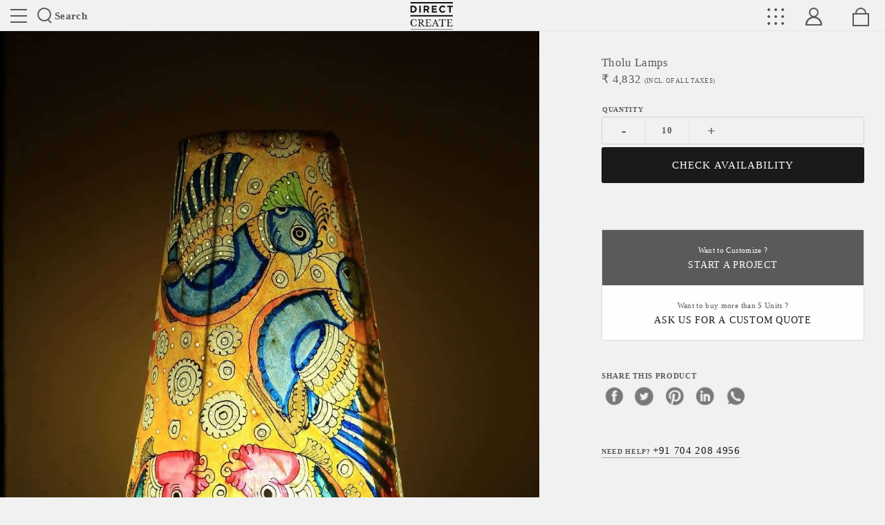

--- FILE ---
content_type: text/html; charset=UTF-8
request_url: https://www.directcreate.com/product/14761/tholu-lamps
body_size: 13973
content:
<!DOCTYPE html>
<html class="no-js" lang="en-US">
<head>
 
 <!-- Global site tag (gtag.js) - Google Analytics -->
    <script async src="https://www.googletagmanager.com/gtag/js?id=UA-77789662-1" rel="dns-prefetch"></script>
    <script async rel="dns-prefetch">
        window.dataLayer = window.dataLayer || [];
        function gtag(){dataLayer.push(arguments);}
        gtag('js', new Date());
        gtag('config','UA-77789662-1',{'optimize_id':'GTM-5S74K76'});
        gtag('config', 'AW-930980785');
    </script>

<!-- Facebook Pixel Code -->
<script async rel="dns-prefetch nofollow">
!function(f,b,e,v,n,t,s)
{if(f.fbq)return;n=f.fbq=function(){n.callMethod?
n.callMethod.apply(n,arguments):n.queue.push(arguments)};
if(!f._fbq)f._fbq=n;n.push=n;n.loaded=!0;n.version='2.0';
n.queue=[];t=b.createElement(e);t.async=!0;
t.src=v;s=b.getElementsByTagName(e)[0];
s.parentNode.insertBefore(t,s)}(window, document,'script',
'https://connect.facebook.net/en_US/fbevents.js');
fbq('init', '3578913002169660');
fbq('track', 'PageView');
</script>
<noscript><img rel="nofollow" height="1" width="1" style="display:none"
src="https://www.facebook.com/tr?id=3578913002169660&ev=PageView&noscript=1"
/></noscript>
<!-- End Facebook Pixel Code -->
<meta charset="UTF-8">
<meta name="author" content="www.directcreate.com">
<meta name="rating" content="general">
<meta name="robots" content="index, follow">
<meta name="distribution" content="web">
<meta name="copyright" content='Copyright 2026'>
<meta name="reply-to" content="contact@directcreate.com">
<meta name="city" content="New Delhi">
<meta name="country" content="India">
<meta name="HandheldFriendly" content="true">
<meta http-equiv="X-UA-Compatible" content="IE=edge">

         <meta name="viewport" content="width=device-width, initial-scale=1.0">
    <meta name="theme-color" content="#1b1b1d">
<meta name="copyright" content="www.directcreate.com">
<link rel="icon" href="/dc-icon.png" type="image/png" sizes="16x16">
<link rel="shortcut icon" href="/favicon.ico" type="image/x-icon">
<link rel="preconnect" href="https://no-image-bucket.s3.ap-south-1.amazonaws.com">
<link rel="preconnect" type="text/css" href="https://dcpl.freshsales.io">
<link rel="preconnect" type="text/css" href="https://d1gryze8hyg84d.cloudfront.net/">
<link rel="preconnect" type="text/css" href="https://fonts.googleapis.com">
<meta name="csrf-param" content="_csrf-frontend-FcaCdr74ZkAioMpAr9r">
<meta name="csrf-token" content="j3RRhOzrfLEvJa9t-rj6Hn751ql9ZOPryOd15LHFOOS2TB7uuZ4k0H5z2V2596t6H4i_zy0Ui6WLoTuv_4Rwrg==">
<title>tholu lamps - directcreate.com</title>
<meta name="description" content="Tholu Bommalata otherwise known as leather puppet dance / leather puppetry is an ancient traditional artform from Andra Pradesh. This artform is diligently crafted by highly skilled artisans who have ">
<meta name="keywords" content="">
<meta property="fb:app_id" content="2684308331802031" />
<meta property="og:image:secure_url" content="https://d35l77wxi0xou3.cloudfront.net/opencart/image/productFromFeb2020/1646218134-600x600.jpeg">
<meta property="og:image:type" content="image/jpeg, image/png, image/jpg">
<meta property="og:availability" content="In Stock">
<meta property="og:price:amount" content="4,832">
<meta property="og:price:currency" content="INR">
<meta itemprop="productID" content="14761">
<meta property="og:url" content="https://www.directcreate.com/product/14761/tholu-lamps">
<meta property="og:type" content="website">
<meta property="og:title" content="tholu lamps - directcreate.com">
<meta property="og:description" content="Tholu Bommalata otherwise known as leather puppet dance / leather puppetry is an ancient traditional artform from Andra Pradesh. This artform is diligently crafted by highly skilled artisans who have ">
<meta property="og:logo" content="https://email-social-imge.s3.ap-south-1.amazonaws.com/dc-og-logo.jpg">
<meta property="og:image" content="https://d35l77wxi0xou3.cloudfront.net/opencart/image/productFromFeb2020/1646218134-600x600.jpeg">
<meta property="article:author" content="https://www.facebook.com/directcreate/">
<meta property="article:section" content="India">
<meta property="og:image:width" content="600">
<meta property="og:image:height" content="600">
<meta property="twitter:card" content="summary_large_image">
<meta property="twitter:site" content="@DirectCreate">
<meta property="twitter:site:id" content="@DirectCreate">
<meta property="twitter:creator" content="@DirectCreate">
<meta property="twitter:description" content="Tholu Bommalata otherwise known as leather puppet dance / leather puppetry is an ancient traditional artform from Andra Pradesh. This artform is diligently crafted by highly skilled artisans who have ">
<meta property="twitter:title" content="">
<meta property="twitter:image" content="https://d35l77wxi0xou3.cloudfront.net/opencart/image/productFromFeb2020/1646218134-600x600.jpeg">
<meta property="twitter:image:alt" content="tholu lamps">
<link href="https://www.directcreate.com/product/14761/tholu-lamps" rel="canonical">
<link href="/assets/31afcde2/css/bootstrap.min.css" rel="stylesheet">
<link href="/css/swiper.min.css?v=1596210517" rel="stylesheet">
<link href="https://fonts.googleapis.com/css?family=Montserrat:300,400,600,700,900&amp;display=swap" rel="preconnect" as="style" crossorigin="anonymous">
<link href="https://fonts.googleapis.com/css?family=Libre+Baskerville:400,700&amp;display=swap" rel="preconnect" as="style" crossorigin="anonymous">
<link href="/css/shopbase.css" rel="stylesheet">
<link href="/css/shopbaseresponsive.css" rel="stylesheet">
<link href="/css/shop.css" rel="stylesheet">
<link href="/css/shopresponsive.css" rel="stylesheet">
<link href="/css/footer.css?v=1596210517" rel="stylesheet"><script rel="dns-prefetch nofollow">document.documentElement.classList.remove("no-js");</script>
  <script type="application/ld+json">{"@context":"https://schema.org","@type":"Product","name":"tholu lamps","description":"Tholu Bommalata otherwise known as leather puppet dance / leather puppetry is an ancient traditional artform from Andra Pradesh. This artform is diligently crafted by highly skilled artisans who have mastered the art over a long period. These lamps are made on leather that is stretched over metal frames. The painting is hand drawn with natural inks and dyes. The leather is also perforated along the painting which when lit creates a beautiful effect on the wall.","image":"https://d35l77wxi0xou3.cloudfront.net/opencart/image/productFromFeb2020/1646218134-600x600.jpeg","productID":14761,"identifier":14761,"sku":"1015166","url":"/product/14761/tholu-lamps","brand":{"@type":"Brand","name":"DirectCreate","url":"https://www.directcreate.com/","telephone":"+917042084956"},"offers":{"@type":"Offer","availability":"InStock","url":"/product/14761/tholu-lamps","priceCurrency":"INR","price":"4831.545","priceValidUntil":"2027-02-03","itemCondition":"https://schema.org/UsedCondition","sku":"1015166","identifier":14761,"image":"https://d35l77wxi0xou3.cloudfront.net/opencart/image/productFromFeb2020/1646218134-600x600.jpeg","offeredBy":{"@type":"Organization","name":"DirectCreate","url":"https://www.directcreate.com/","telephone":"+917042084956"},"hasMerchantReturnPolicy":{"value":true}}}</script></head>
<body>
<input type="hidden" name="home page url" id="baseUrl" data-name="">
<header>
    <ul>
        <li class="sfpCntDisp" data-target="siteNav">
            <button type="button" class="siteNav" name="website main navigation">Site toggle</button>
        </li>
        <li class="searchNav sfpCntDisp" data-target="searchNav">
            <i class="searchIcon"></i>Search
        </li>
        <li class="dc-logo">
            <a href="https://www.directcreate.com/" title="Directcreate's shop" rel=canonical class="brandLogo">
                <span class="sr-only">Directcreate</span>
            </a>
        </li>
        <li class="menuGrid sfpCntDisp" data-target="menuGrid"></li>
        <li class="myaccount sfpCntDisp" data-target="myaccount"><span></span></li>
         <li class="mybag" onclick="cartredirect()"><span></span></li>
    </ul>
</header>
<div class="showHeadCnt">
    <button type="button" class="closeShC">X close</button>
    
       <div class="dispHeadCnt" id="disp_siteNav">
        <ul class="siteNavCnt inline">
            <li>
                <a href="/craft" rel="canonical" aria-label="Explore and Learn">Crafts</a>            </li>
            <li>
                <a href="/discover" rel="canonical" aria-label="Discover our makers and designers">Discover</a>            </li>
            <li>
                <a href="/shop" rel="canonical" aria-label="Browser our products">Shop</a>            </li>
            <li>
                <a href="/projects" rel="canonical" aria-label="Our works">Projects</a>            </li>
        </ul>
        <ul class="siteNavCnt inline">
            <li>
                <a href="/b2b-with-dc" rel="canonical" aria-label="Request For start business to business">B2b with us</a>            </li>
            <li>
                <a href="/sell-with-us" rel="canonical" aria-label="Request For sell you product with direct create">Sell with us</a>            </li>
        </ul>
        <ul class="siteNavCnt inline">
            <li>
                <a href="/anonymous-design-lab" rel="canonical" aria-label="anonymous design lab">ADL</a>            </li>
            <li>
                <a href="/contact" rel="canonical" aria-label="Get in touch">Contact</a>            </li>
             <li>
                <a href="/membership" rel="canonical" aria-label="Membership Plans">Membership Plans</a>            </li>
        </ul>
    </div>
    <div class="dispHeadCnt searchCnt" id="disp_searchNav">
        <div class="formWrap">
            <input type="search" name="productSearch" class="productSearch" placeholder="Search products here...">
            <button type="button" class="searchBtn"></button>
        </div>
        <div class="esresultWrap">
            <div class="esresultDisplay" id="esresultDisplay"></div>
        </div>
                
    </div>
      <div class="dispHeadCnt navGridWrap" id="disp_menuGrid">
                                    <ul>
                                              <li><a href="/collection/8/Collection">
                            Collection</a></li>
                                                                           <li>
                                <a href="/collection/2/home-decor">Home Decor                               </a>
                            </li>
                                                    <li>
                                <a href="/collection/7/wooden-box">Wooden Box                               </a>
                            </li>
                                                    <li>
                                <a href="/collection/15/gorgeous-blue-pottery">Gorgeous Blue Pottery                               </a>
                            </li>
                                                    <li>
                                <a href="/collection/16/beautiful-picks">Beautiful Picks                               </a>
                            </li>
                                                    <li>
                                <a href="/collection/21/thali-project">Thali Project                               </a>
                            </li>
                                                    <li>
                                <a href="/collection/28/painters-palette">Painters Palette                               </a>
                            </li>
                                                    <li>
                                <a href="/collection/36/earthy-love">Earthy Love                               </a>
                            </li>
                                                             </ul>
                            <ul>
                                             <li><a href="/10/lifestyle">
                            Lifestyle</a></li>
                                                                          
                            <li><a href="/22/accessories">
                                Accessories</a>
                            </li>
                                                   
                            <li><a href="/30/furniture">
                                Furniture</a>
                            </li>
                                                   
                            <li><a href="/40/tableware">
                                Tableware</a>
                            </li>
                                                              </ul>
                            <ul>
                                             <li><a href="/4/for-her">
                            For Her</a></li>
                                                                          
                            <li><a href="/84/jewellery">
                                Jewellery</a>
                            </li>
                                                   
                            <li><a href="/162/bags">
                                Bags</a>
                            </li>
                                                   
                            <li><a href="/171/dupattas">
                                Dupattas</a>
                            </li>
                                                   
                            <li><a href="/175/clothes">
                                Clothes</a>
                            </li>
                                                   
                            <li><a href="/176/potlis">
                                Potlis</a>
                            </li>
                                                              </ul>
                            <ul>
                                             <li><a href="/12/home-decor">
                            Home Decor</a></li>
                                                                          
                            <li><a href="/32/lights">
                                Lights</a>
                            </li>
                                                   
                            <li><a href="/33/mirrors">
                                Mirrors</a>
                            </li>
                                                   
                            <li><a href="/42/cushions">
                                Cushions</a>
                            </li>
                                                   
                            <li><a href="/43/table-linen">
                                Table Linen</a>
                            </li>
                                                   
                            <li><a href="/100/paintings">
                                Paintings</a>
                            </li>
                                                              </ul>
                            <ul>
                                              <li><a href="/collection/18/Gifts">
                            Gifts</a></li>
                                                                           <li>
                                <a href="/collection/17/playful-gifting-ideas">Playful Gifting Ideas                               </a>
                            </li>
                                                    <li>
                                <a href="/collection/18/festive-gifting-collections">Festive Gifting Collections                               </a>
                            </li>
                                                             </ul>
                            <ul>
                                             <li><a href="/21/clothing">
                            Clothing</a></li>
                                                                          
                            <li><a href="/52/sari-and-blouses">
                                Sari and Blouses</a>
                            </li>
                                                   
                            <li><a href="/54/dresses">
                                Dresses</a>
                            </li>
                                                   
                            <li><a href="/68/shawls-and-stoles">
                                Shawls and Stoles</a>
                            </li>
                                                   
                            <li><a href="/72/kurtas">
                                Kurtas</a>
                            </li>
                                                   
                            <li><a href="/80/tops">
                                Tops</a>
                            </li>
                                                   
                            <li><a href="/156/pyjamas">
                                Pyjamas</a>
                            </li>
                                                   
                            <li><a href="/171/dupattas">
                                Dupattas</a>
                            </li>
                                                              </ul>
                        </div>

     
    <div class="dispHeadCnt" id="disp_myaccount">        
        <ul class="siteNavCnt inline">  
                        <li>
                <span class="welcomeMsg">Welcome Guest</span>
                <a href="/login" rel="canonical" aria-label="Sign In">Login</a>            </li>
            <li>
                <a href="/register" rel="canonical" aria-label="Become a member">Register</a>            </li>
                    </ul>
    </div>
</div>
<div class="pdpTopWrap">
    <div class="productDisp">
                                    <img data-src="https://directcreateecomdev.s3.ap-south-1.amazonaws.com/opencart/image/productFromFeb2020/1646218134.jpeg" alt="tholu lamps" class="lazyload">
                        
                            <ul class="imgGalGrid">
                <li>
                    <img data-src="https://d35l77wxi0xou3.cloudfront.net/opencart/image/productFromFeb2020/1646218134-600x600.jpeg" alt="tholu lamps" class="lazyload">
                </li>
                                                                <li>
                            <img data-src="https://d35l77wxi0xou3.cloudfront.net/opencart/image/productFromFeb2020/16462181340-600x600.jpeg" alt="natural and artistic" class="lazyload">
                        </li>
                                                   </ul>
            </div>
    <div class="pdpWrap">
        <div class="pdpCntDisp">
            <div class="pdpAttrWrap">
                <div class="pawSec">
                    <h1>tholu lamps</h1>                 
                                                                    <h4>₹ <i id="product_price">4,832</i> 
                            <span>(Incl. of all taxes)</span>
                        </h4>
                                                        </div>
                <div class="pawSec">
                                            <ul class="pdpSQWrap">
                            
                            
                            <li data-name="Quantity">
                                <ul class="qtyWrap" id="pdpQty">
                                                                    <li><button type="button" id="minusQty" class="minusQty" onclick="minusQty(this);">-</button>
                                    </li>
                                    <li>
                                        <input type="number" name="crntQty" min="10" max="10" class="crntQty" id="crntQty" value="10" readonly="readonly">
                                    </li>
                                    <li><button type="button" id="plusQty" class="plusQty" onclick="plusQty(this);">+</button></li>
                                                                </ul>
                            </li>                       
                        </ul>
                        <ul class="btnGroupWrap">
                            <li><span id="QtyAlert" class="errorMsg"></span></li>
                            
                                
                                <li><button role="button" type="button" name="addtoCartBtn" class="actionBtn addtoCart" 
                                id="addtoCartBtn" onclick="checkProductAvailability(14761);">CHECK AVAILABILITY</button></li><br>
                                 

                                   


                               
                                <li><button role="button" data-request="requestB2b" class="actionBtn priceRequest btnRequestForm" id="priceRequest">Send Request</button></li>
                                                    </ul>
                                        
                </div>
            
                    <div class="pawSec">
                        <ul class="buttonList">
                            <li class="active">
                                <a target="_blank" href="/productcollaboration/productcollab?product_id=14761">Want to Customize ? <span>Start a project</span></a>
                            </li>
                                                        <!-- <li><button data-request="priceRequest" class="btnRequestForm" id="btn_priceRequest">You can buy at <b>₹ <i id="minimum_quote_price"></i></b>. how to get it?<span>Ask us</span></button></li> -->
                            <li><button data-request="priceRequest" class="btnRequestForm" id="btn_priceRequest">Want to buy more than 5 Units ? <b></b><span>Ask Us For a custom quote</span></button></li>
                                                </ul>
                    </div>

                <div class="pawSec">
                    <h6 class="hlgt"><span>Share this product</span></h6>
                    <ul class="pdpShare">

                        <li><a href="http://www.facebook.com/share.php?u=https://www.directcreate.com/product/14761/tholu-lamps"  rel="noopener"  aria-label="facebook" target="_blank" class="facebook"></a></li>
                        <li><a  rel="noopener"  aria-label="twitter" href="https://twitter.com/share?url=https://www.directcreate.com/product/14761/tholu-lamps&text=tholu lamps - Tholu Bommalata otherwise known as leather puppet dance / leather puppetry is an ancient traditional artform from Andra Pradesh. This artform is diligently crafted by highly skilled artisans who have mastered the art over a long period. These lamps are made on leather that is stretched over metal frames. The painting is hand drawn with natural inks and dyes. The leather is also perforated along the painting which when lit creates a beautiful effect on the wall.&via=DirectCreate" target="_blank" class="twitter"></a></li>
                        <li><a  rel="noopener"  aria-label="pinterest" href="https://pinterest.com/pin/create/bookmarklet/?media=https://d35l77wxi0xou3.cloudfront.net/opencart/image/productFromFeb2020/1646218134-600x600.jpeg&url=https://www.directcreate.com/product/14761/tholu-lamps&description=Tholu Bommalata otherwise known as leather puppet dance / leather puppetry is an ancient traditional artform from Andra Pradesh. This artform is diligently crafted by highly skilled artisans who have mastered the art over a long period. These lamps are made on leather that is stretched over metal frames. The painting is hand drawn with natural inks and dyes. The leather is also perforated along the painting which when lit creates a beautiful effect on the wall." target="_blank" class="pinterest"></a></li>
                        <li><a  rel="noopener"  aria-label="linkedin" href="https://www.linkedin.com/shareArticle?url=https://www.directcreate.com/product/14761/tholu-lamps&title=tholu lamps - Tholu Bommalata otherwise known as leather puppet dance / leather puppetry is an ancient traditional artform from Andra Pradesh. This artform is diligently crafted by highly skilled artisans who have mastered the art over a long period. These lamps are made on leather that is stretched over metal frames. The painting is hand drawn with natural inks and dyes. The leather is also perforated along the painting which when lit creates a beautiful effect on the wall." target="_blank" class="linkedin"></a></li>
                        <li><a  rel="noopener"  aria-label="whatsapp" href="https://api.whatsapp.com/send?&text=https://www.directcreate.com/product/14761/tholu-lamps" target="_blank" class="whatsapp"></a></li>
                    </ul>
                </div>
                <div class="pawSec">
                    <ul class="relInfo">
                        <li><a href="Tel:+917042084956">Need Help? <span>+91 704 208 4956</span></a></li>
                    </ul>
                </div>
            </div>
        </div>
    </div>
</div>
<div class="descWrapSec">
    <div class="dwsItem">
        <div class="dwsWrap">
            <h4>Description</h4>
            <div class="product_desc moreLessWrap">
                                    <div class="moreLessContent">
                        Tholu Bommalata otherwise known as leather puppet dance / leather puppetry is an ancient traditional artform from Andra Pradesh. This artform is diligently crafted by highly skilled artisans who have mastered the art over a long period. These lamps are made on leather that is stretched over metal frames. The painting is hand drawn with natural inks and dyes. The leather is also perforated along the painting which when lit creates a beautiful effect on the wall.                    </div>      
                    <button type="button" id="scw_cntBtn_desc" class="showLessBtn">Read More</button>
                            </div>
        </div>
        <div class="dwsWrap">
            <h4>Tags</h4>
            <ul class="tagAttr">
                <li>
                  
                    <a rel="nofollow" href="javascript:void(0)"></a>
                </li>
            </ul>
        </div>  
    </div>
    <div class="dwsItem">
                            
                          
        
          
        
          
        
            </div>
    <div class="dwsItem">
        <div class="dwsWrap sellerWrap">
            <h4>About the seller</h4>
            <h5>TheIndiaCraft Project</h5>
            <h6> </h6>
            <div class="sellerDescription moreLessWrap">
                            </div>
            <ul class="btmBtns">
                <li><a href="/profile/1453/theindiacraft-project">View Profile</a></li>
                <li><a href="/shop/1453/theindiacraft-project">View Shop</a></li>
            </ul>
        </div>      
    </div>
</div>
<section class="productSwipe">
    <div class="secHead">
        <h3 class="title">You Might Also Like</h3>
    </div>
    <div class="swiper-container proSwipDisp" id="intrending_products">
        <div class="swiper-wrapper">
                                           
            <div class="swiper-slide">
                <a href="/product/11963/the-rangula-tholu-bommalata-art-hand-painted-reusable-mask-4-layer-breathable-with-nosepin-lab-tested-antimicrobial-antiviral-coolit-handmade" target="_blank">
                    <img data-src="https://d35l77wxi0xou3.cloudfront.net/opencart/image/productFromFeb2020/THE RANGULA tholu bommalata art hand painted Reuable Mak/4 Layer Breathable /With Noepin/Lab teted Antimicrobial/Antiviral/Coolit™/Handmade1611215365-600x600.jpg" 
                    alt="Gift for him" class="swiper-lazy">
                    <div class="swiper-lazy-preloader swiper-lazy-preloader-white"></div>
                    <div class="pspInfo">
                        <h5 class="productTitle">
                            
                                                            THE RANGULA tholu bommalata art hand painted Reusable Mask/4 Laye ......
                                                    </h5>
                        <h5 class="productprice">
                                                                                        ₹ 3,152                                                                                 </h5>
                    </div>
                </a>
            </div>
                                           
            <div class="swiper-slide">
                <a href="/product/11964/the-paksulu-tholu-bommalata-art-hand-painted-reusable-mask-4-layer-breathable-with-nosepin-lab-tested-antimicrobial-antiviral-coolit-handmade" target="_blank">
                    <img data-src="https://d35l77wxi0xou3.cloudfront.net/opencart/image/productFromFeb2020/THE PAKSULU tholu bommalata art hand painted Reuable Mak/4 Layer Breathable /With Noepin/Lab teted Antimicrobial/Antiviral/Coolit™/Handmade1611215682-600x600.jpg" 
                    alt="Gift for him" class="swiper-lazy">
                    <div class="swiper-lazy-preloader swiper-lazy-preloader-white"></div>
                    <div class="pspInfo">
                        <h5 class="productTitle">
                            
                                                            THE PAKSULU tholu bommalata art hand painted Reusable Mask/4 Laye ......
                                                    </h5>
                        <h5 class="productprice">
                                                                                        ₹ 3,152                                                                                 </h5>
                    </div>
                </a>
            </div>
                                           
            <div class="swiper-slide">
                <a href="/product/11966/the-nemali-tholu-bommalata-art-hand-painted-reusable-mask-4-layer-breathable-with-nosepin-lab-tested-antimicrobial-antiviral-coolit-handmade" target="_blank">
                    <img data-src="https://d35l77wxi0xou3.cloudfront.net/opencart/image/productFromFeb2020/THE NEMALI tholu bommalata art hand painted Reuable Mak/4 Layer Breathable /With Noepin/Lab teted Antimicrobial/Antiviral/Coolit™/Handmade1611216136-600x600.jpg" 
                    alt="Gift for him" class="swiper-lazy">
                    <div class="swiper-lazy-preloader swiper-lazy-preloader-white"></div>
                    <div class="pspInfo">
                        <h5 class="productTitle">
                            
                                                            THE NEMALI tholu bommalata art hand painted Reusable Mask/4 Layer ......
                                                    </h5>
                        <h5 class="productprice">
                                                                                        ₹ 3,152                                                                                 </h5>
                    </div>
                </a>
            </div>
                                           
            <div class="swiper-slide">
                <a href="/product/11967/the-pushpam-tholu-bommalata-art-hand-painted-reusable-mask-4-layer-breathable-with-nosepin-lab-tested-antimicrobial-antiviral-coolit-handmade" target="_blank">
                    <img data-src="https://d35l77wxi0xou3.cloudfront.net/opencart/image/productFromFeb2020/THE PUSHPAM tholu bommalata art hand painted Reuable Mak/4 Layer Breathable /With Noepin/Lab teted Antimicrobial/Antiviral/Coolit™/Handmade1611216518-600x600.jpg" 
                    alt="Gift for him" class="swiper-lazy">
                    <div class="swiper-lazy-preloader swiper-lazy-preloader-white"></div>
                    <div class="pspInfo">
                        <h5 class="productTitle">
                            
                                                            THE PUSHPAM tholu bommalata art hand painted Reusable Mask/4 Laye ......
                                                    </h5>
                        <h5 class="productprice">
                                                                                        ₹ 3,152                                                                                 </h5>
                    </div>
                </a>
            </div>
                                           
            <div class="swiper-slide">
                <a href="/product/11968/the-airavatamu-tholu-bommalata-art-hand-painted-reusable-mask-4-layer-breathable-with-nosepin-lab-tested-antimicrobial-antiviral-coolit-handmade" target="_blank">
                    <img data-src="https://d35l77wxi0xou3.cloudfront.net/opencart/image/productFromFeb2020/THE AIRAVATAMU tholu bommalata art hand painted Reuable Mak/4 Layer Breathable /With Noepin/Lab teted Antimicrobial/Antiviral/Coolit™/Handmade1611216981-600x600.jpg" 
                    alt="Gift for him" class="swiper-lazy">
                    <div class="swiper-lazy-preloader swiper-lazy-preloader-white"></div>
                    <div class="pspInfo">
                        <h5 class="productTitle">
                            
                                                            THE AIRAVATAMU tholu bommalata art hand painted Reusable Mask/4 L ......
                                                    </h5>
                        <h5 class="productprice">
                                                                                        ₹ 3,152                                                                                 </h5>
                    </div>
                </a>
            </div>
                                           
            <div class="swiper-slide">
                <a href="/product/13760/krishna-leela-tholubommalata-painting" target="_blank">
                    <img data-src="https://d35l77wxi0xou3.cloudfront.net/opencart/image/productFromFeb2020/1629804545-600x600.png" 
                    alt="Gift for him" class="swiper-lazy">
                    <div class="swiper-lazy-preloader swiper-lazy-preloader-white"></div>
                    <div class="pspInfo">
                        <h5 class="productTitle">
                            
                                                            Krishna Leela Tholubommalata Painting                                                     </h5>
                        <h5 class="productprice">
                                                                                        ₹ 127,727                                                                                 </h5>
                    </div>
                </a>
            </div>
                                           
            <div class="swiper-slide">
                <a href="/product/13761/lord-ganesha-tholubommalata-painting" target="_blank">
                    <img data-src="https://d35l77wxi0xou3.cloudfront.net/opencart/image/productFromFeb2020/1629804841-600x600.png" 
                    alt="Gift for him" class="swiper-lazy">
                    <div class="swiper-lazy-preloader swiper-lazy-preloader-white"></div>
                    <div class="pspInfo">
                        <h5 class="productTitle">
                            
                                                            Lord Ganesha Tholubommalata Painting                                                     </h5>
                        <h5 class="productprice">
                                                                                        ₹ 109,330                                                                                 </h5>
                    </div>
                </a>
            </div>
                                           
            <div class="swiper-slide">
                <a href="/product/13762/ramayana-story-tholubommalata-painting" target="_blank">
                    <img data-src="https://d35l77wxi0xou3.cloudfront.net/opencart/image/productFromFeb2020/1629805868-600x600.png" 
                    alt="Gift for him" class="swiper-lazy">
                    <div class="swiper-lazy-preloader swiper-lazy-preloader-white"></div>
                    <div class="pspInfo">
                        <h5 class="productTitle">
                            
                                                            Ramayana story Tholubommalata Painting                                                     </h5>
                        <h5 class="productprice">
                                                                                        ₹ 141,919                                                                                 </h5>
                    </div>
                </a>
            </div>
                                           
            <div class="swiper-slide">
                <a href="/product/13763/dropathi-vashra-baranam-tholubommalata-painting" target="_blank">
                    <img data-src="https://d35l77wxi0xou3.cloudfront.net/opencart/image/productFromFeb2020/1629806157-600x600.png" 
                    alt="Gift for him" class="swiper-lazy">
                    <div class="swiper-lazy-preloader swiper-lazy-preloader-white"></div>
                    <div class="pspInfo">
                        <h5 class="productTitle">
                            
                                                            Dropathi Vashra Baranam Tholubommalata Painting                                                     </h5>
                        <h5 class="productprice">
                                                                                        ₹ 85,151                                                                                 </h5>
                    </div>
                </a>
            </div>
                                           
            <div class="swiper-slide">
                <a href="/product/13764/govardhana-giri-tholubommalata-painting" target="_blank">
                    <img data-src="https://d35l77wxi0xou3.cloudfront.net/opencart/image/productFromFeb2020/1629806395-600x600.png" 
                    alt="Gift for him" class="swiper-lazy">
                    <div class="swiper-lazy-preloader swiper-lazy-preloader-white"></div>
                    <div class="pspInfo">
                        <h5 class="productTitle">
                            
                                                            Govardhana Giri Tholubommalata Painting                                                     </h5>
                        <h5 class="productprice">
                                                                                        ₹ 70,959                                                                                 </h5>
                    </div>
                </a>
            </div>
                                           
            <div class="swiper-slide">
                <a href="/product/13765/indhrajith-yudham-tholubommalata-painting" target="_blank">
                    <img data-src="https://d35l77wxi0xou3.cloudfront.net/opencart/image/productFromFeb2020/1629806590-600x600.png" 
                    alt="Gift for him" class="swiper-lazy">
                    <div class="swiper-lazy-preloader swiper-lazy-preloader-white"></div>
                    <div class="pspInfo">
                        <h5 class="productTitle">
                            
                                                            Indhrajith Yudham Tholubommalata Painting                                                     </h5>
                        <h5 class="productprice">
                                                                                        ₹ 70,959                                                                                 </h5>
                    </div>
                </a>
            </div>
                                           
            <div class="swiper-slide">
                <a href="/product/13766/krishna-and-arjuna-yuddham-tholubommalata-painting" target="_blank">
                    <img data-src="https://d35l77wxi0xou3.cloudfront.net/opencart/image/productFromFeb2020/1629806966-600x600.png" 
                    alt="Gift for him" class="swiper-lazy">
                    <div class="swiper-lazy-preloader swiper-lazy-preloader-white"></div>
                    <div class="pspInfo">
                        <h5 class="productTitle">
                            
                                                            Krishna and Arjuna Yuddham Tholubommalata Painting                                                     </h5>
                        <h5 class="productprice">
                                                                                        ₹ 107,858                                                                                 </h5>
                    </div>
                </a>
            </div>
                                           
            <div class="swiper-slide">
                <a href="/product/13767/bhukailash-ravana-tholubommalata-painting" target="_blank">
                    <img data-src="https://d35l77wxi0xou3.cloudfront.net/opencart/image/productFromFeb2020/1629807112-600x600.png" 
                    alt="Gift for him" class="swiper-lazy">
                    <div class="swiper-lazy-preloader swiper-lazy-preloader-white"></div>
                    <div class="pspInfo">
                        <h5 class="productTitle">
                            
                                                             Bhukailash [Ravana] Tholubommalata Painting                                                     </h5>
                        <h5 class="productprice">
                                                                                        ₹ 53,929                                                                                 </h5>
                    </div>
                </a>
            </div>
                                           
            <div class="swiper-slide">
                <a href="/product/13768/ramaravana-yuddham-tholubommalata-painting" target="_blank">
                    <img data-src="https://d35l77wxi0xou3.cloudfront.net/opencart/image/productFromFeb2020/1629807273-600x600.png" 
                    alt="Gift for him" class="swiper-lazy">
                    <div class="swiper-lazy-preloader swiper-lazy-preloader-white"></div>
                    <div class="pspInfo">
                        <h5 class="productTitle">
                            
                                                            Ramaravana Yuddham Tholubommalata Painting                                                     </h5>
                        <h5 class="productprice">
                                                                                        ₹ 65,283                                                                                 </h5>
                    </div>
                </a>
            </div>
                                           
            <div class="swiper-slide">
                <a href="/product/13769/ramaravana-yuddham-tholubommalata-painting" target="_blank">
                    <img data-src="https://d35l77wxi0xou3.cloudfront.net/opencart/image/productFromFeb2020/1629807461-600x600.png" 
                    alt="Gift for him" class="swiper-lazy">
                    <div class="swiper-lazy-preloader swiper-lazy-preloader-white"></div>
                    <div class="pspInfo">
                        <h5 class="productTitle">
                            
                                                             Ramaravana Yuddham Tholubommalata Painting                                                     </h5>
                        <h5 class="productprice">
                                                                                        ₹ 127,727                                                                                 </h5>
                    </div>
                </a>
            </div>
                                           
            <div class="swiper-slide">
                <a href="/product/14742/tholu-lamps" target="_blank">
                    <img data-src="https://d35l77wxi0xou3.cloudfront.net/opencart/image/productFromFeb2020/1646215331-600x600.jpeg" 
                    alt="Gift for him" class="swiper-lazy">
                    <div class="swiper-lazy-preloader swiper-lazy-preloader-white"></div>
                    <div class="pspInfo">
                        <h5 class="productTitle">
                            
                                                            tholu lamps                                                     </h5>
                        <h5 class="productprice">
                                                                                        ₹ 8,900                                                                                 </h5>
                    </div>
                </a>
            </div>
                                           
            <div class="swiper-slide">
                <a href="/product/14743/tholu-lamps" target="_blank">
                    <img data-src="https://d35l77wxi0xou3.cloudfront.net/opencart/image/productFromFeb2020/1646215842-600x600.jpeg" 
                    alt="Gift for him" class="swiper-lazy">
                    <div class="swiper-lazy-preloader swiper-lazy-preloader-white"></div>
                    <div class="pspInfo">
                        <h5 class="productTitle">
                            
                                                            tholu lamps                                                    </h5>
                        <h5 class="productprice">
                                                                                        ₹ 8,900                                                                                 </h5>
                    </div>
                </a>
            </div>
                                           
            <div class="swiper-slide">
                <a href="/product/14744/tholu-lamps" target="_blank">
                    <img data-src="https://d35l77wxi0xou3.cloudfront.net/opencart/image/productFromFeb2020/1646216067-600x600.jpeg" 
                    alt="Gift for him" class="swiper-lazy">
                    <div class="swiper-lazy-preloader swiper-lazy-preloader-white"></div>
                    <div class="pspInfo">
                        <h5 class="productTitle">
                            
                                                            tholu lamps                                                    </h5>
                        <h5 class="productprice">
                                                                                        ₹ 8,900                                                                                 </h5>
                    </div>
                </a>
            </div>
                                           
            <div class="swiper-slide">
                <a href="/product/14745/tholu-lamps" target="_blank">
                    <img data-src="https://d35l77wxi0xou3.cloudfront.net/opencart/image/productFromFeb2020/1646216200-600x600.jpeg" 
                    alt="Gift for him" class="swiper-lazy">
                    <div class="swiper-lazy-preloader swiper-lazy-preloader-white"></div>
                    <div class="pspInfo">
                        <h5 class="productTitle">
                            
                                                            tholu lamps                                                    </h5>
                        <h5 class="productprice">
                                                                                        ₹ 8,900                                                                                 </h5>
                    </div>
                </a>
            </div>
                                           
            <div class="swiper-slide">
                <a href="/product/14746/tholu-lamps" target="_blank">
                    <img data-src="https://d35l77wxi0xou3.cloudfront.net/opencart/image/productFromFeb2020/1646216287-600x600.jpeg" 
                    alt="Gift for him" class="swiper-lazy">
                    <div class="swiper-lazy-preloader swiper-lazy-preloader-white"></div>
                    <div class="pspInfo">
                        <h5 class="productTitle">
                            
                                                            tholu lamps                                                    </h5>
                        <h5 class="productprice">
                                                                                        ₹ 8,900                                                                                 </h5>
                    </div>
                </a>
            </div>
                                           
            <div class="swiper-slide">
                <a href="/product/14747/tholu-lamps" target="_blank">
                    <img data-src="https://d35l77wxi0xou3.cloudfront.net/opencart/image/productFromFeb2020/1646216386-600x600.jpeg" 
                    alt="Gift for him" class="swiper-lazy">
                    <div class="swiper-lazy-preloader swiper-lazy-preloader-white"></div>
                    <div class="pspInfo">
                        <h5 class="productTitle">
                            
                                                            tholu lamps                                                    </h5>
                        <h5 class="productprice">
                                                                                        ₹ 8,900                                                                                 </h5>
                    </div>
                </a>
            </div>
                                           
            <div class="swiper-slide">
                <a href="/product/14748/tholu-lamps" target="_blank">
                    <img data-src="https://d35l77wxi0xou3.cloudfront.net/opencart/image/productFromFeb2020/1646216512-600x600.jpeg" 
                    alt="Gift for him" class="swiper-lazy">
                    <div class="swiper-lazy-preloader swiper-lazy-preloader-white"></div>
                    <div class="pspInfo">
                        <h5 class="productTitle">
                            
                                                            tholu lamps                                                    </h5>
                        <h5 class="productprice">
                                                                                        ₹ 8,900                                                                                 </h5>
                    </div>
                </a>
            </div>
                                           
            <div class="swiper-slide">
                <a href="/product/14749/tholu-lamps" target="_blank">
                    <img data-src="https://d35l77wxi0xou3.cloudfront.net/opencart/image/productFromFeb2020/1646216649-600x600.jpeg" 
                    alt="Gift for him" class="swiper-lazy">
                    <div class="swiper-lazy-preloader swiper-lazy-preloader-white"></div>
                    <div class="pspInfo">
                        <h5 class="productTitle">
                            
                                                            tholu lamps                                                    </h5>
                        <h5 class="productprice">
                                                                                        ₹ 8,900                                                                                 </h5>
                    </div>
                </a>
            </div>
                                           
            <div class="swiper-slide">
                <a href="/product/14750/tholu-lamps" target="_blank">
                    <img data-src="https://d35l77wxi0xou3.cloudfront.net/opencart/image/productFromFeb2020/1646216792-600x600.jpeg" 
                    alt="Gift for him" class="swiper-lazy">
                    <div class="swiper-lazy-preloader swiper-lazy-preloader-white"></div>
                    <div class="pspInfo">
                        <h5 class="productTitle">
                            
                                                            tholu lamps                                                    </h5>
                        <h5 class="productprice">
                                                                                        ₹ 8,900                                                                                 </h5>
                    </div>
                </a>
            </div>
                                           
            <div class="swiper-slide">
                <a href="/product/14751/tholu-lamps" target="_blank">
                    <img data-src="https://d35l77wxi0xou3.cloudfront.net/opencart/image/productFromFeb2020/1646216897-600x600.jpeg" 
                    alt="Gift for him" class="swiper-lazy">
                    <div class="swiper-lazy-preloader swiper-lazy-preloader-white"></div>
                    <div class="pspInfo">
                        <h5 class="productTitle">
                            
                                                            tholu lamps                                                    </h5>
                        <h5 class="productprice">
                                                                                        ₹ 8,900                                                                                 </h5>
                    </div>
                </a>
            </div>
                                           
            <div class="swiper-slide">
                <a href="/product/14752/tholu-lamps" target="_blank">
                    <img data-src="https://d35l77wxi0xou3.cloudfront.net/opencart/image/productFromFeb2020/1646217030-600x600.jpg" 
                    alt="Gift for him" class="swiper-lazy">
                    <div class="swiper-lazy-preloader swiper-lazy-preloader-white"></div>
                    <div class="pspInfo">
                        <h5 class="productTitle">
                            
                                                            tholu lamps                                                    </h5>
                        <h5 class="productprice">
                                                                                        ₹ 2,796                                                                                 </h5>
                    </div>
                </a>
            </div>
                                           
            <div class="swiper-slide">
                <a href="/product/14753/tholu-lamps" target="_blank">
                    <img data-src="https://d35l77wxi0xou3.cloudfront.net/opencart/image/productFromFeb2020/1646217131-600x600.jpg" 
                    alt="Gift for him" class="swiper-lazy">
                    <div class="swiper-lazy-preloader swiper-lazy-preloader-white"></div>
                    <div class="pspInfo">
                        <h5 class="productTitle">
                            
                                                            tholu lamps                                                    </h5>
                        <h5 class="productprice">
                                                                                        ₹ 2,796                                                                                 </h5>
                    </div>
                </a>
            </div>
                                           
            <div class="swiper-slide">
                <a href="/product/14754/tholu-lamps" target="_blank">
                    <img data-src="https://d35l77wxi0xou3.cloudfront.net/opencart/image/productFromFeb2020/1646217223-600x600.jpeg" 
                    alt="Gift for him" class="swiper-lazy">
                    <div class="swiper-lazy-preloader swiper-lazy-preloader-white"></div>
                    <div class="pspInfo">
                        <h5 class="productTitle">
                            
                                                            tholu lamps                                                    </h5>
                        <h5 class="productprice">
                                                                                        ₹ 2,796                                                                                 </h5>
                    </div>
                </a>
            </div>
                                           
            <div class="swiper-slide">
                <a href="/product/14755/tholu-lamps" target="_blank">
                    <img data-src="https://d35l77wxi0xou3.cloudfront.net/opencart/image/productFromFeb2020/1646217226-600x600.jpeg" 
                    alt="Gift for him" class="swiper-lazy">
                    <div class="swiper-lazy-preloader swiper-lazy-preloader-white"></div>
                    <div class="pspInfo">
                        <h5 class="productTitle">
                            
                                                            tholu lamps                                                    </h5>
                        <h5 class="productprice">
                                                                                        ₹ 2,796                                                                                 </h5>
                    </div>
                </a>
            </div>
                                           
            <div class="swiper-slide">
                <a href="/product/14756/tholu-lamps" target="_blank">
                    <img data-src="https://d35l77wxi0xou3.cloudfront.net/opencart/image/productFromFeb2020/1646217311-600x600.jpeg" 
                    alt="Gift for him" class="swiper-lazy">
                    <div class="swiper-lazy-preloader swiper-lazy-preloader-white"></div>
                    <div class="pspInfo">
                        <h5 class="productTitle">
                            
                                                            tholu lamps                                                    </h5>
                        <h5 class="productprice">
                                                                                        ₹ 4,832                                                                                 </h5>
                    </div>
                </a>
            </div>
                    </div>
        <div class="swiper-button-next"></div>
        <div class="swiper-button-prev"></div>
    </div>
</section>
<div class="requestWrap">
    <span class="closeRequestWrap">X close</span>   
        <form id="disp_b2bRequestRange" class="pdpRequestForm darkForm">
            <div class="container-fluid voffset3">
                <div class="row">
                    <div class="col-xs-12">
                                                 <h3>B2B Send Request</h3>
                                        </div>
                </div>
                <div class="row">
                    <input type="hidden" name="is_customized_quote" value="0">
                    <div class="col-xs-12 col-md-4 voffset3">
                        <label for="b2b_fullname">Full Name</label>
                        <input type="text" class="form-control" id="b2b_fullname" name="b2b_fullname" required>
                        <span class="errorMsg" id="err_b2b_full_name"></span>
                    </div>
                    <div class="col-xs-12 col-md-4 voffset3">
                        <label for="b2b_email">Email id</label>
                        <input type="email"  class="form-control" id="b2b_email" name="b2b_email" required>
                        <span class="errorMsg" id="err_b2b_email"></span>
                    </div>
                    <div class="col-xs-12 col-md-4 voffset3">
                        <label for="b2b_contact">Contact</label>
                        <input type="text" class="form-control" id="b2b_contact" name="b2b_contact" required>
                        <span class="errorMsg" id="err_b2b_contact"></span>
                    </div>
                    <div class="col-xs-12 voffset3">
                        <label for="b2b_message">Message</label>
                        <textarea class="form-control" id="b2b_message" name="b2b_message"></textarea>
                        <span class="errorMsg" id="err_b2b_message"></span>
                    </div>
                    <div class="col-xs-12 voffset3">
                        <button type="button" id="sumbit_requestB2b">Send Request</button>
                    </div>
                </div>
            </div>
        </form>
        <form id="disp_requestB2b" class="pdpRequestForm darkForm">
            <div class="container-fluid voffset3">
                <div class="row">
                    <div class="col-xs-12">
                        <h3>Buy more request</h3>
                    </div>
                </div>
                <div class="row">
                    <div class="col-xs-12 col-md-4 voffset3">
                        <label for="b2b_fullname">Full Name</label>
                        <input type="text" class="form-control" id="buymore_fullname" name="buymore_fullname" required>
                        <span class="errorMsg" id="buy_more_full_name"></span>
                    </div>
                    <div class="col-xs-12 col-md-4 voffset3">
                        <label for="b2b_email">Email id</label>
                        <input type="email"  class="form-control" id="buymore_email" name="buymore_email" required>
                        <span class="errorMsg"></span>
                    </div>
                    <div class="col-xs-12 col-md-4 voffset3">
                        <label for="b2b_contact">Contact</label>
                        <input type="text" class="form-control" id="buymore_contact" name="buymore_contact" required>
                        <span class="errorMsg" id="buy_more_contact"></span>
                    </div>
                    <div class="col-xs-12 voffset3">
                        <label for="b2b_message">Message</label>
                        <textarea class="form-control" id="buymore_message" name="buymore_message"></textarea>
                        <span class="errorMsg" id="buy_more_message"></span>
                    </div>
                    <div class="col-xs-12 voffset3">
                        <button type="button" id="sumbit_requestBuyMore">Send Request</button>
                    </div>
                </div>
            </div>
        </form>
        <form id="disp_priceRequest" class="pdpRequestForm darkForm">
            <div class="container-fluid voffset3">
                <div class="row">
                    <div class="col-xs-12">
                        <h3>Low price request</h3>
                    </div>
                </div>
                <div class="row">
                    <div class="col-xs-12 col-md-4 voffset3">
                        <label for="priceRequest_fullname">Full Name</label>
                        <input type="text" class="form-control" id="priceRequest_fullname" name="priceRequest_fullname">
                        <span class="errorMsg" id="err_lowprice_fullname"></span>
                    </div>
                    <div class="col-xs-12 col-md-4 voffset3">
                        <label for="priceRequest_email">Email id</label>
                        <input type="email"  class="form-control" id="priceRequest_email" name="priceRequest_email">
                        <span class="errorMsg"></span>
                    </div>
                    <div class="col-xs-12 col-md-4 voffset3">
                        <label for="priceRequest_contact">Contact</label>
                        <input type="text" class="form-control" id="priceRequest_contact" name="priceRequest_contact">
                        <span class="errorMsg" id="err_lowprice_contact"></span>
                    </div>
                    <div class="col-xs-12 voffset3">
                        <label for="priceRequest_message">Message</label>
                        <textarea class="form-control" id="priceRequest_message" name="priceRequest_message"></textarea>
                        <span class="errorMsg" id="err_lowprice_message"></span>
                    </div>
                    <div class="col-xs-12 voffset3">
                        <button type="button" id="sumbit_priceRequest">Send Request</button>
                    </div>
                </div>
            </div>
        </form>
        <div class="successMsg"></div>
    </div>
</div>

<noscript><img height="1" width="1" style="display:none"
    src="https://www.facebook.com/tr?id=3578913002169660&ev=ViewContent&noscript=1"/>
</noscript>
<footer>
    <div class="footerTop">
        <div class="ftCnt">
            <div class="item">
                <h5>Sign up for our newsletter</h5>
                <label for="subsEmail"><small>Get the latest updates directly in your inbox.</small></label>
                <div class="newsletterWrap">
                    <form id="newsletterSubscribe" action="/product/14761/tholu-lamps" method="post">
<input type="hidden" name="_csrf-frontend-FcaCdr74ZkAioMpAr9r" value="j3RRhOzrfLEvJa9t-rj6Hn751ql9ZOPryOd15LHFOOS2TB7uuZ4k0H5z2V2596t6H4i_zy0Ui6WLoTuv_4Rwrg==">                        <input type="email" id="subsEmail" name="subsEmail" placeholder="Enter your email" required>
                        <input type="button" id="nslsubBtn" value="&#8594;">
                    </form>                    <div class="frmMsg" id="newsletterError"></div>
                    <div class="frmMsg green" id="newsletterSuccess"></div>
                </div>
            </div>
            <div class="item">
                <h5>Need Help?</h5>
                <ul class="quickConnect">
                    <li><a class="call" href="tel:+917042084956">call us</a></li>
                    <li><a class="email" href="mailto:contact@directcreate.com">Write to us</a></li>                    
                                    </ul>
            </div>
        </div>
    </div>
    <div class="footerWrap">
        <div class="descItem">
            <h5>About Direct Create</h5>
            <p class="voffset1">Direct Create is an omni-channel that connects local artisans to a network of designers and buyers to collaborate and co-create a handcrafted life across the world. Today we have access to 726 crafts of India and a pan-India maker network. Fostering a community of 15,000 handpicked artisans and designers, we are working towards creating an organic connection between makers, designers and buyers. Direct Create got launched in 2015 as a technology platform to create a community of makers, designers and customers. Over the years, the platform has evolved considerably; now we also provide in-house curation to match our client's ideas with quality craftsmanship. Direct Create operates out of New Delhi and Amsterdam.</p>
            <h5 class="voffset3">Follow us</h5>
            <ul class="footer-social-share">
                <li><a class="facebook" href="https://www.facebook.com/directcreate" rel="noopener" target="_blank" aria-label="Direct create on facebook"><span class="sr-only">facebook</span></a></li>
                <li><a class="twitter" href="https://twitter.com/directcreate" rel="noopener" target="_blank" aria-label="Direct create on twitter"><span class="sr-only">twitter</span></a></li>
                <li><a class="pinterest" href="https://in.pinterest.com/directcreate/" rel="noopener" target="_blank" aria-label="Direct create on pinterest"><span class="sr-only">pinterest</span></a></li>
                <li><a class="linkedin" href="https://www.linkedin.com/company/directcreatecommunity/" rel="noopener" target="_blank" aria-label="Direct create on linkedin"><span class="sr-only">linkedin</span></a></li>
                <li><a class="instagram" href="https://www.instagram.com/directcreate/" rel="noopener" target="_blank" aria-label="Direct create on instagram"><span class="sr-only">instagram</span></a></li>
                <li><a class="youtube" href="https://www.youtube.com/channel/UCKBhvQvvNPoHNDvwrxNSgOg/featured?view_as=subscriber" rel="noopener" target="_blank" aria-label="Direct create on youtube"><span class="sr-only">youtube</span></a></li>
            </ul>     
        </div>
        <div class="footernavWrap">
            <div class="navCnt">
                <div class="item">
                    <h5>Site Navigation</h5>
                    <ul class="footerNav">
                        <li><a href="/about-us" rel="canonical">About</a></li>
                        <li><a href="/b2b-with-dc" rel="canonical">B2B with us</a></li>          
                        <li><a href="/sell-with-us" rel="canonical">Sell with us</a></li>          
                        <li><a href="/contact" rel="canonical">Contact</a></li>          
                                                    <li><a href="/login" rel="canonical">Login</a></li>
                            <li><a href="/register" rel="canonical">Register</a></li>
                            
                    </ul>
                </div>
                <div class="item">
                    <h5>&nbsp;</h5>
                    <ul class="footerNav">
                        <li><a href="/craft" rel="canonical">Craft</a></li>
                        <li><a href="/discover" rel="canonical">Discover</a></li>
                        <li><a href="/projects" rel="canonical">Project</a></li>
                        <li><a href="/collaborateform" rel="canonical">Collaborate</a></li>
                        <li><a href="/anonymous-design-lab" rel="canonical">Anonymous design lab</a></li>
                    </ul>
                </div>
                <div class="item">
                    <h5>Shop</h5>
                    <ul class="footerNav">
                        <li><a href="/shop/collection-all">Collections</a></li>
                        <li><a href="/search/index?q=gift">Gifts</a></li>
                        <li><a href="/search/index?q=men">Men</a></li>
                        <li><a href="/search/index?q=women">Women</a></li>
                        <li><a href="/search/index?q=kid">Kids</a></li>
                        <li><a href="/search/index?q=lifestyle">Lifestyle</a></li>
                    </ul>
                </div>
                <div class="item">
                    <h5>Our Policy</h5>
                    <ul class="footerNav inline">
                        <li><a href="/privacy-policy" rel="canonical">Privacy Policies</a></li>
                        <li><a href="/seller-agreement" rel="canonical">Seller Agreement</a></li>
                        <li><a href="/intellectual-property" rel="canonical">Intellectual Property</a></li>
                        <li><a href="/return-and-refund" rel="canonical">Return and Refund</a></li>
                        <li><a href="/membership-agreement" rel="canonical">Membership Agreement</a></li>
                        <li><a href="/terms-of-use" rel="canonical">Terms of Use</a></li>
                    </ul>
                </div>
                <div class="item">    
                    <h5>&nbsp;</h5>
                    <ul class="footerNav">
                        <li><a href="/ip-policy-faq" rel="canonical">IP Policy FAQ</a></li>
                        <li><a href="/listing-policy-sellers" rel="canonical">Listing Policy - Sellers</a></li>  
                        <li><a href="/condition-of-sale" rel="canonical">Condition of Sale</a></li>
                        <li><a href="/cookies-policy" rel="canonical">Cookies Policy</a></li>
                        <li><a href="/sitemaps" rel="canonical">Site Map</a></li>
                    </ul>
                </div>
            </div>
        </div>
    </div>
    <p class="copyright">© 2026 DirectCreate. All Rights Reserved.</p>
</footer>
<div class="aspopBg">
    <div class="aswpopupEmailWrap" id="sitevisit_emailcapture">
        <div class="apewEmailCnt">
            <span class="closeApeModel">X Close</span>
            <h3>Join the Direct Create conversation</h3>
            <form id="sitevisit_emailSubscribe" action="/product/14761/tholu-lamps" method="post">
<input type="hidden" name="_csrf-frontend-FcaCdr74ZkAioMpAr9r" value="j3RRhOzrfLEvJa9t-rj6Hn751ql9ZOPryOd15LHFOOS2TB7uuZ4k0H5z2V2596t6H4i_zy0Ui6WLoTuv_4Rwrg==">                <label for="emailpopup_subsEmail">Be the first to know about our latest updates, events and offers, straight in your inbox.</label>
                <input type="email" id="emailpopup_subsEmail" name="emailpopup_subsEmail" placeholder="Enter your email" required>
                <div class="frmMsg" id="sitevisiterror"></div>
                <div class="frmMsg green" id="sitevisitsuccess"></div>
                <button type="button" id="add_email_listbtn">Add me in list</button>
                <div class="infoBox">DirectCreate treats your data confidentially and doesn't share any information with third parties.</div>
            </form>        </div>
    </div>
</div>

<script src="/assets/7660b628/jquery.min.js"></script>
<script src="/assets/15354775/yii.js"></script>
<script src="https://cdn.jsdelivr.net/npm/swiper@5.2.1/js/swiper.min.js"></script>
<script src="/js/pingrid.js"></script>
<script src="https://cdnjs.cloudflare.com/ajax/libs/lazysizes/5.2.0/lazysizes.min.js" rel="dns-prefetch" async></script>
<script src="/js/shop.js" defer></script>
<script src="/assets/15354775/yii.activeForm.js"></script>
<script src="https://cdnjs.cloudflare.com/ajax/libs/js-cookie/2.1.2/js.cookie.min.js"></script>
<script>var product_id=`14761`;
var original_price_for_ask=`4831`;
$(document).ready(function(){
//  ================= START CODE FOR SHOW REQUEST FORM HERE  ==========================
    $('.btnRequestForm').on('click', function(){
        var dataRequest  = $(this).attr('data-request');
        $('.requestWrap').show();
        $('.pdpRequestForm').hide();
        $('#disp_' + dataRequest).show();
        $('.successMsg').html('');
    });
    $('.closeRequestWrap').on('click', function(){
        $(this).parent().hide();
    });

    $('#sumbit_requestBuyMore').on('click',function(){
            var name=$('#buymore_fullname').val();
            var email=$('#buymore_email').val();
            var contact=$('#buymore_contact').val();
            var message=$('#buymore_message').val();

            if(!name || !contact || !message)
            {

              if(!name){
                $('#buy_more_full_name').text('please enter full name');
              }

             if(!contact){
                $('#buy_more_contact').text('Please Enter Contact Number');
              }

              if(!message){
                $('#buy_more_message').text('Please Enter Message');
              }

            }else{
           var data={
                name:name,
                email:email,
                contact:contact,
                message:message,
                product_id:product_id,
             };
            $.post('/ajax-product-enquiry/buymore',data,function(data){
            }).done(function(){
                 $('#disp_requestB2b')[0].reset();
                 $('#disp_requestB2b').remove();
            var showMsg = '<h3>Thanks ' + name + '!<h3><h6>Your request has been successfully sent.</h6>';
            $('.successMsg').html(showMsg);
            });

            }           
    });


    $('#sumbit_requestB2b').on('click',function(){
            var name=$('#b2b_fullname').val();
            var email=$('#b2b_email').val();
            var contact=$('#b2b_contact').val();
            var message=$('#b2b_message').val();
            var is_customized_quote=$('#is_customized_quote').val();

            if(!name || !contact || !message)
            {
              if(!name){
                $('#err_b2b_full_name').text('please enter full name');
              }

             if(!contact){
                $('#err_b2b_contact').text('Please Enter Contact Number');
              }

              if(!message){
                $('#err_b2b_message').text('Please Enter Message');
              }

            }else {

                var data={
                name,email,contact,message,product_id,is_customized_quote
            };
            
            $.post('/ajax-product-enquiry/b2b-request',data,function(data){
                console.log(data);
            }).done(function(){
                 $('#disp_b2bRequestRange')[0].reset();
                 $('#disp_b2bRequestRange').remove();
            var showMsg = '<h3>Thanks ' + name + '!<h3><h6>Your request has been successfully sent.</h6>';
            $('.successMsg').html(showMsg);
            });
            }   
    });

    $('#sumbit_priceRequest').on('click',function(){
            var name=$('#priceRequest_fullname').val();
            var email=$('#priceRequest_email').val();
            var contact=$('#priceRequest_contact').val();
            var message=$('#priceRequest_message').val();

            if(!name || !contact  || !message)
            {
                if(!name){
                $('#err_lowprice_fullname').text('please enter full name');
              }

             if(!contact){
                $('#err_lowprice_contact').text('Please Enter Contact Number');
              }

              if(!message){
                $('#err_lowprice_message').text('Please Enter Message');
              }
            }else {
             var data={
                name:name,
                email:email,
                contact:contact,
                message:message,
                product_id:product_id,
            };
            $.post('/ajax-product-enquiry/lowprice',data,function(data){
            }).done(function(){
                 $('#disp_priceRequest')[0].reset();
                 $('#sumbit_priceRequest').remove();
                var showMsg = '<h3>Thanks ' + name + '!<h3><h6>Your request has been successfully sent.</h6>';
                $('.successMsg').html(showMsg);
            });

            }
    });

    

//------------------- START FORM VALIDATION HERE --------------------------------------
    
//------------------- END FORM VALIDATION HERE ----------------------------------------
//  ================= END CODE FOR SHOW REQUEST FORM HERE  ============================


    var disPrice = parseInt(original_price_for_ask);

    var setAskPrice = disPrice - (disPrice*10/100).toFixed(0);
    var setMinPrice = disPrice - (disPrice*20/100).toFixed(0);
    console.log(disPrice,setAskPrice,setMinPrice);
    $('#minimum_quote_price').text(setAskPrice);
    $('#setMinPrice').text(setMinPrice);

    $("#productImgGal").each(function(index, element){
        var _this = $(this);
        var swiper = new Swiper(_this, {
            pagination: {
                el: $(this).find('.swiper-pagination'),
            },
            navigation: {
                nextEl: $(this).find('.swiper-button-next'),
                prevEl: $(this).find('.swiper-button-prev'),
            },
            slidesPerView: 1,
            spaceBetween: 0
        });
    }); 
    $(".proSwipDisp").each(function(index, element){
        var _this = $(this);
        var swiper = new Swiper(_this, {
            navigation: {
                nextEl: $(this).find('.swiper-button-next'),
                prevEl: $(this).find('.swiper-button-prev'),
            },
            preloadImages: false,
            lazy: true,
            spaceBetween: 4,
            breakpoints: {
                320: {
                  slidesPerView: 1.2,
                },
                640: {
                  slidesPerView: 4.5,
                },
            }
        });
    }); 
});
var currentQty = 0;
//start b2c plus and minus quantity======================
function minusQty(mq){
    $('#QtyAlert').text('');
    $('.priceRequest').hide();
    $('.addtoCart').show(); 
    var gtInput = $(mq).parents('.qtyWrap').find('.crntQty');
    var currentQty = gtInput.val();
    var getMoq = gtInput.attr('min');
    var getMaxQty = gtInput.attr('max');

    if(currentQty >= (getMoq + 1)){
        gtInput.val(currentQty - 1);
        console.log(currentQty, getMaxQty);
    }else if(currentQty <= getMoq){
        $('#QtyAlert').text('Minimum order quantity should not less than ' + getMoq + '.');
    }   
}
function plusQty(pq){
    $('#QtyAlert').text('');
    var gtInput = $(pq).parents('.qtyWrap').find('.crntQty');
    var currentQty = parseInt(gtInput.val());
    var getMoq = gtInput.attr('min');
    var getMaxQty = gtInput.attr('max');

    if(currentQty < getMaxQty){
        gtInput.val(currentQty + 1);
        console.log(currentQty, getMaxQty);
    }else{
        $('#QtyAlert').text('Maximum allowed oder quantity ' + getMaxQty + ' . if you want to buy more');
        $('.addtoCart').hide();
        $('.priceRequest').show();
    }
}
//end b2c plus and minus quantity======================
//start b2b plus and minus quantity======================
function minusQtyB2b(mqb2b){
    var gtInput = $(mqb2b).parents('.qtyWrap').find('.crntQty_b2b');
    var currentQty = gtInput.val();
    var getMoq = gtInput.attr('min');
    if(currentQty >= (getMoq + 1)){
        gtInput.val(currentQty - 1);
        console.log(currentQty);
    }
    if(currentQty <= getMoq){
        $('#QtyAlert').text('Minimum order quantity should not less than ' + getMoq + '.');
    }
}
function plusQtyB2b(pqb2b){
    $('#QtyAlert').text('');
    var gtInput = $(pqb2b).parents('.qtyWrap').find('.crntQty_b2b');
    var currentQty = parseInt(gtInput.val());
    gtInput.val(currentQty + 1);
    console.log(currentQty);
}
$('.crntQty_b2b').change(function(){
    var getVal = $(this).val();
    var getMoq = parseInt($(this).attr('min'));
    if ($(this).val() < getMoq){
        $('#QtyAlert').text('Minimum order quantity should not less than ' + getMoq + '.');
        //$('#b2bSendRequest').prop('disabled', true);
        $(this).val(getMoq);
    }else{
        $(this).val(getVal);
        $('#QtyAlert').text('');
        //$('#b2bSendRequest').prop('disabled', false);
    }

});
//end b2b plus and minus quantity======================
function addtowishlist(awl){
    $('#awlMsgDisp').show();
    $("#awlMsgDisp").delay(3000).fadeOut('slow');
}
//  ======================  START CODE FOR ADD TO CART BUTTON  ===========================
var size;
function addtocartfromdetailpage(product_id){
   //recived product id send to ajax request for saved product id in session object
       
        var getSize=$('#pdpSize').val();
        if(getSize===null || typeof getSize === 'undefined'){
            getSize='';
        }
       var quantity=$('input[name=crntQty]').val();
       var price=`4831`;
       var first_image="https://d35l77wxi0xou3.cloudfront.net/opencart/image/productFromFeb2020/1646218134-600x600.jpeg";
       var product_name ="tholu lamps";
       var product_type="1";
       var shipping_weight="0.25",
       data={
        product_id:product_id,
        size:getSize,
        quantity:quantity,
        price:price,
        first_image:first_image,
        product_name:product_name,
        product_type:product_type,
        shipping_weight:shipping_weight
        };
        $.post(`` + '/cart/addtocart',data,function(data){
        }).done(function(data){
            window.location.href=``+ '/cart/viewcart';
        });
   }


function checkProductAvailability(product_id){
   //recived product id send to ajax request for saved product id in session object
       
        var getSize=$('#pdpSize').val();
        if(getSize===null || typeof getSize === 'undefined'){
            getSize='';
        }
       var quantity=$('input[name=crntQty]').val();
       var price=`4831`;
       var first_image="https://d35l77wxi0xou3.cloudfront.net/opencart/image/productFromFeb2020/1646218134-600x600.jpeg";
       var product_name ="tholu lamps";
       var product_type="1";
       var shipping_weight="0.25",
       data={
            product_id:product_id,
            size:getSize,
            quantity:quantity,
            price:price,
            first_image:first_image,
            product_name:product_name,
            product_type:product_type,
            shipping_weight:shipping_weight
        };
        $.post(`` + '/cart/product-availability',data,function(data){
        }).done(function(data){
            window.location.href=``+ '/cart/view-availability';
        });
   }


 //digital products start here
function digitaladdtocart (product_id)
{
       var price=`4831`;
       var first_image="https://d35l77wxi0xou3.cloudfront.net/opencart/image/productFromFeb2020/1646218134-600x600.jpeg";
       var product_name ="tholu lamps";
       var product_type="1";
       var downloadFileUrl =$('input[name=digital_file]').val();
       console.log(downloadFileUrl); 
       var product_file_type='digital';
       data={
            product_id:product_id,
            quantity:1,
            price:price,
            first_image:first_image,
            product_name:product_name,
            product_type:product_type,
            product_file:downloadFileUrl,
            product_file_type:product_file_type,   
        };
        $.post('/digitalcart/digital-add-to-cart',data,function(data){
        }).done(function(data){
        window.location="/digitalcart/cart";
        })
}
  // digital products end here
function addtowishlist(product_id)
{
    window.location="/wishlist/addtowish?product_id="+product_id;
}
//  ======================  END CODE FOR ADD TO CART BUTTON  ===========================

jQuery(document).ready(function(){
    var price =`4831`;
    var skuId =product_id;
    var product_name=`tholu lamps`;
    var content_name=product_name.trim();
    fbq('track','ViewContent',{
        content_type: 'product',
        content_ids:skuId,
        content_name:content_name,
        value:price,
        currency: 'INR'
    });
});

// ===============  start code for email subscribed function  ==============
var setUrl = $('#baseUrl').attr('data-name');
//------------------ start code for site visit email popup  ------------------
    $(window).on('load', function () {
        setTimeout(function(){
            if (Cookies.get("accept_visit_email")) {
                $('.aspopBg').remove();                
            }else{
                $('.aspopBg').show();
            }
        }, 480000);
    });

    $('.closeApeModel').on('click', function(){
        $('.aspopBg').remove();
        Cookies.set('accept_visit_email', true, 365);
    });
    $('#add_email_listbtn').on('click',function(e)
    {
        var email = $('input[name=emailpopup_subsEmail]').val();
        if(!email){
            $('#sitevisiterror').text('Please enter your email.'); 
            return false;
        }
        if(IsEmail(email)==false){
            $('#sitevisiterror').text('Invilid format [abc@abc.com].');
            return false;
        }
        data={
            email:email,
        };
       $('#sitevisiterror').text('');
       $('#sitevisitsuccess').text('Sending...');
       $.post("/ajax-request/emailsubcribed",data,function(data){
        }).done(function(data){            
            $('#subsEmail').val('');
            $('#sitevisitsuccess').text('Thank You!');
            Cookies.set('accept_visit_email', true, 365);
            setTimeout(function(){
                $('.aspopBg').remove();
            }, 2000);       
        });
   
    });
    $('#subsEmail').keypress(function(){
        if(IsEmail(this)==false){
            $('#sitevisiterror').text('Incorrect format [abc@abc.com].');
        }else{
            $('#sitevisiterror').text('');
        }
    });
//------------------ end code for site visit email popup  --------------------    
    
    $('#nslsubBtn').on('click',function(e)
    {
        var email = $('input[name=subsEmail]').val();
        if(!email){
            $('#newsletterError').text('Please enter your email.'); 
            return false;
        }
        if(IsEmail(email)==false){
            $('#newsletterError').text('Incorrect format [abc@abc.com].');
            return false;
        }
        data={
            email:email,
        };
       $('#newsletterError').text('');
       $('#newsletterSuccess').text('Sending...');
       $.post("/ajax-request/emailsubcribed",data,function(data){
        }).done(function(data){
            $('#subsEmail').val('');
            $('#newsletterSuccess').text('Thank You! We have added in our list.');            
        });
   
    });
    $('#subsEmail').keypress(function(){
        if(IsEmail(this)==false){
            $('#newsletterError').text('Incorrect format [abc@abc.com].');
        }else{
            $('#newsletterError').text('');
        }
    });
    function IsEmail(email) {
        var regex = /^([a-zA-Z0-9_\.\-\+])+\@(([a-zA-Z0-9\-])+\.)+([a-zA-Z0-9]{2,4})+$/;
        if(!regex.test(email)) {
           return false;
        }else{
           return true;
        }
    }
// ===============  end code for email subscribed function  ================

function cartredirect()
{
    window.location='/cart/viewcart';
}

$(document).ready(function(){
    var dispSrch = $('.esresultWrap');

    $(".productSearch").keyup(function(event) {
        if($(this).val().length >= 2){
            dispSrch.show();
            $('#esresultDisplay').html('loading...');
            var  searchInputValue={product_search:$(this).val()};
            $.post('/search/instant',searchInputValue,function(data){
                $('#esresultDisplay').html('');
                $('#esresultDisplay').append(data);
            });
            var getVal = $(this).val();
            if (event.keyCode === 13) {
                var getUrl = `` + '/search/index?q=' + getVal;
                window.location.href = getUrl;
            }
        }
    });
    $('.searchBtn').on('click', function(){
        var inputVal = $(".productSearch").val();
        if(inputVal.length >= 2){
            var getUrl = `` + '/search/index?q=' + inputVal;
            console.log(inputVal, getUrl);
            window.location.href = getUrl;
        }
    });
});</script>
<script>jQuery(function ($) {
jQuery('#newsletterSubscribe').yiiActiveForm([], []);
jQuery('#sitevisit_emailSubscribe').yiiActiveForm([], []);
});</script><script async rel="dns-prefetch nofollow" src="https://s3.amazonaws.com/assets.freshdesk.com/widget/freshwidget.js"></script>
<script async rel="dns-prefetch nofollow">
      var Tawk_API=Tawk_API||{}, Tawk_LoadStart=new Date();
(function(){
var s1=document.createElement("script"),s0=document.getElementsByTagName("script")[0];
s1.async=true;
s1.src='https://embed.tawk.to/57aecb59717479844c75eee2/1gtks8ihe';
s1.charset='UTF-8';
s1.setAttribute('crossorigin','*');
s1.setAttribute("defer", "defer");
s0.parentNode.insertBefore(s1,s0);
})();
    

</script>
<script>

if(window.location.href.indexOf('/craft-collaboration/thankyou')!=-1)
{
gtag('event', 'conversion', {'send_to': 'AW-930980785/GeTNCJW_3ocDELHH9rsD'});
}

if(window.location.href.indexOf('/orderform/collabsuccess')!=-1)
{
gtag('event', 'conversion', {'send_to': 'AW-930980785/YSoeCPWD2YcDELHH9rsD'});
}

if(window.location.href.indexOf('/orderform/productcollabsuccess')!=-1)
{
gtag('event', 'conversion', {'send_to': 'AW-930980785/2s3SCPniuokDELHH9rsD'});
}



window.addEventListener('load',function(){
jQuery('#addtoCartBtn').click(function(){
    gtag('event', 'conversion', {'send_to': 'AW-930980785/VnbrCLiKiokDELHH9rsD'});
});

if(window.location.href.indexOf('/sell-with-us')!=-1){
jQuery('[value="Send Request"]').click(function(){
    gtag('event', 'conversion', {'send_to': 'AW-930980785/kaCLCLWfu4kDELHH9rsD'});
});
}

if(window.location.href.indexOf('/b2b-with-dc')!=-1){
jQuery('[value="Send Request"]').click(function(){
       gtag('event', 'conversion', {'send_to': 'AW-930980785/JJxnCNjOtokDELHH9rsD'});
});
}

if(window.location.href.indexOf('/register')!=-1){
jQuery('#register_btn').click(function(){
    gtag('event', 'conversion', {'send_to': 'AW-930980785/RIJBCO-tvIkDELHH9rsD'});
});
}

if(window.location.href.indexOf('/craft')!=-1){
jQuery('a:contains("Craft Details")').click(function(){
     gtag('event', 'conversion', {'send_to': 'AW-930980785/oTWqCOjztokDELHH9rsD'});
});
}


    if(window.location.pathname.indexOf("/checkout/thankyou") != -1)
{
    var price = jQuery('#totalamount')[0].innerText.replace(/[^0-9.]/g,'');
  var orderid = jQuery('#orderid')[0].innerText;

  gtag('event', 'conversion', {
      'send_to': 'AW-589104835/wPfyCJv33YcDELHH9rsD',
      'value': price,
      'currency': 'INR',
      'transaction_id': orderid
  });
}


    if(window.location.pathname.indexOf("/digital-checkout/digital-thankyou") != -1)
{
    var price1 = jQuery('#totalamount')[0].innerText.replace(/[^0-9.]/g,'');
  var orderid1 = jQuery('#orderid')[0].innerText;

  gtag('event', 'conversion', {
      'send_to': 'AW-930980785/YoliCKilt4kDELHH9rsD',
      'value': price1,
      'currency': 'INR',
      'transaction_id': orderid1
  });
}

});
</script>
</body>
</html>


--- FILE ---
content_type: application/javascript
request_url: https://www.directcreate.com/js/shop.js
body_size: 436
content:
$(document).ready(function(){$(".sfpCntDisp").on("click",function(){var t=$(this).attr("data-target");void 0===t&&null!=t||($(".showHeadCnt").show(),$(".dispHeadCnt").hide(),$("#disp_"+t).show(),"searchNav"===t&&$(".productSearch").focus())}),$(".closeShC").on("click",function(){$(this).parent().hide()}),$(document).mouseup(function(t){var s=$(".showHeadCnt");0===$(t.target).closest(s).length&&s.hide()}),$(".sfcItem").on("click",function(){var t=$(this).attr("data-item");$(this).siblings().removeClass("active"),$(this).addClass("active"),$(".sfcTabDisp").show(),$(".sfcTabCnt").hide(),$("#filter_"+t).show()}),$(".chekedOne li").on("click",function(){$(this).siblings().removeClass("active"),$(this).addClass("active")}),$(".chekedMultiple li").on("click",function(){$(this).toggleClass("active")}),$(".showLessBtn").click(function(){"Read More"==$(this).text()?$(this).text("Read Less"):$(this).text("Read More"),$(this).parents(".moreLessWrap").find(".moreLessContent").toggleClass("contentFullDisplay")})});